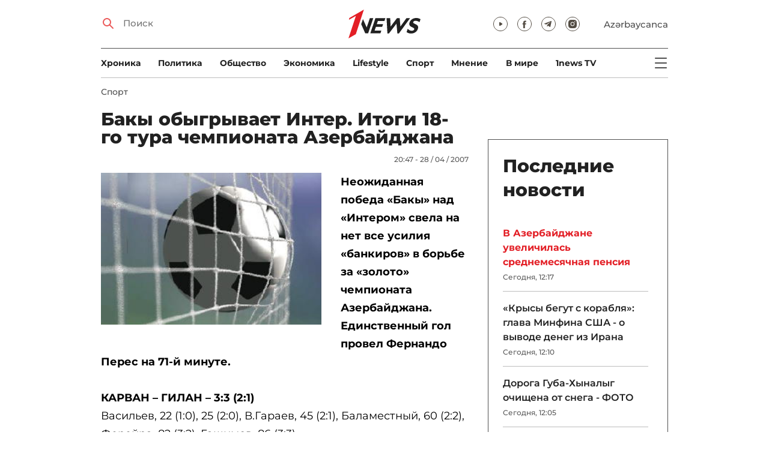

--- FILE ---
content_type: text/html; charset=UTF-8
request_url: https://1news.az/news/20070428084755315-Baky-obygryvaet-Inter-Itogi-18-go-tura-chempionata-Azerbaidzhana
body_size: 12942
content:
<!DOCTYPE html>
<html lang="ru">
<head>

    <meta name="viewport" content="width=device-width, initial-scale=1.0, user-scalable=yes">
<meta charset="UTF-8">

<link href="/assets/css/common.min.css?17-dec-2025" rel="stylesheet">

<meta name="Author" content="1news.az">
<meta name="Developer" content="WEBB">
<meta name="format-detection" content="telephone=no">

<!-- Global site tag (gtag.js) - Google Analytics -->
<script async src="https://www.googletagmanager.com/gtag/js?id=G-TB0Q4JN0PX"></script>
<script>
    window.dataLayer = window.dataLayer || [];
    function gtag(){dataLayer.push(arguments);}
    gtag('js', new Date());

    gtag('config', 'G-TB0Q4JN0PX');
</script>

<link rel="apple-touch-icon" sizes="180x180" href="/assets/i/favicons/apple-touch-icon.png">
<link rel="icon" type="image/png" sizes="32x32" href="/assets/i/favicons/favicon-32x32.png">
<link rel="icon" type="image/png" sizes="16x16" href="/assets/i/favicons/favicon-16x16.png">
<link rel="manifest" href="/assets/i/favicons/site.webmanifest">
<link rel="mask-icon" href="/assets/i/favicons/safari-pinned-tab.svg" color="#e31f26">
<link rel="shortcut icon" href="/assets/i/favicons/favicon.ico">
<meta name="msapplication-TileColor" content="#e31f26">
<meta name="msapplication-config" content="/assets/i/favicons/browserconfig.xml">
<meta name="theme-color" content="#ffffff">

<!-- Facebook Pixel Code --><script>!function(f,b,e,v,n,t,s){if(f.fbq)return;n=f.fbq=function(){n.callMethod?n.callMethod.apply(n,arguments):n.queue.push(arguments)};if(!f._fbq)f._fbq=n;n.push=n;n.loaded=!0;n.version='2.0';n.queue=[];t=b.createElement(e);t.async=!0;t.src=v;s=b.getElementsByTagName(e)[0];s.parentNode.insertBefore(t,s)}(window,document,'script','https://connect.facebook.net/en_US/fbevents.js'); fbq('init', '526040712135749'); fbq('track', 'PageView');</script><noscript> <img height="1" width="1" src="https://www.facebook.com/tr?id=526040712135749&ev=PageView&noscript=1"/></noscript><!-- End Facebook Pixel Code -->

<!-- metrix //-->
<script src="https://cdn.gravitec.net/storage/97bcb0c7177f01ebb65ab695c78a475f/client.js" async></script>
<script>
    window.digitalks=window.digitalks||new function(){var t=this;t._e=[],t._c={},t.config=function(c){var i;t._c=c,t._c.script_id?((i=document.createElement("script")).src="//data.digitalks.az/v1/scripts/"+t._c.script_id+"/track.js?&cb="+Math.random(),i.async=!0,document.head.appendChild(i)):console.error("digitalks: script_id cannot be empty!")};["track","identify"].forEach(function(c){t[c]=function(){t._e.push([c].concat(Array.prototype.slice.call(arguments,0)))}})};

    digitalks.config({
        script_id: "73d0b6e3-59b4-49de-ab3e-a1040c042b44",
        page_url: location.href,
        referrer: document.referrer
    })
</script>
<!-- end of metrix //-->
    <title>Бакы обыгрывает Интер. Итоги 18-го тура чемпионата Азербайджана | 1news.az | Новости</title>

    <meta name="Description" content="Неожиданная победа «Бакы» над «Интером» свела на нет все усилия «банкиров» в борьбе за «золото» чемпионата Азербайджана. Единственный гол провел ...">

    <meta property="og:title" content="Бакы обыгрывает Интер. Итоги 18-го тура чемпионата Азербайджана">
    <meta property="og:description" content="Неожиданная победа «Бакы» над «Интером» свела на нет все усилия «банкиров» в борьбе за «золото» чемпионата Азербайджана. Единственный гол провел ...">
    <meta property="og:image" content="https://1news.az/images/articles/2007/04/28/thumb20070428084755315.jpg?2021-02-18+10%3A17%3A47">
    <meta property="og:image:type" content="image/jpeg">
    <meta property="og:image:width" content="1200">
    <meta property="og:image:height" content="630">

    <meta property="og:type" content="article">
    <meta property="og:url" content="/news/20070428084755315-Baky-obygryvaet-Inter-Itogi-18-go-tura-chempionata-Azerbaidzhana">
    <meta property="fb:pages" content="305995220062">
    <meta property="fb:app_id" content="1726445870922203">
    <meta name="twitter:card" content="summary_large_image">

    <link rel="canonical" href="https://1news.az/news/20070428084755315-Baky-obygryvaet-Inter-Itogi-18-go-tura-chempionata-Azerbaidzhana">

    <link href="/assets/css/article.min.css?17-dec-2025" rel="stylesheet">

</head>

<body>

<div class="blurbg"></div>

<div class="topbanner desktop-banner">
    <ins><script type="text/javascript">(function () {var rand = Math.floor(Math.random() * 1e9);var adv_918_iad_div = document.createElement("div");adv_918_iad_div.setAttribute("id", "adviad-zoneid-918" +rand);adv_918_iad_div.style.cssText = "display: flex !important; justify-content: center !important;";document.currentScript.parentElement.appendChild(adv_918_iad_div);var adv_918_iad = document.createElement("script");adv_918_iad.setAttribute("zoneid", 918);adv_918_iad.src = "https://newmedia.az/nativebanner/get_ads.js?v=" + new Date().toJSON().slice(0,10).replace(/-/g,'.');adv_918_iad.async = true;document.currentScript.parentNode.appendChild(adv_918_iad);})();</script></ins>
</div>

<div class="topbanner mobile-banner">
    <ins><script type="text/javascript">(function () {var rand = Math.floor(Math.random() * 1e9);var adv_927_iad_div = document.createElement("div");adv_927_iad_div.setAttribute("id", "adviad-zoneid-927" +rand);adv_927_iad_div.style.cssText = "display: flex !important; justify-content: center !important;";document.currentScript.parentElement.appendChild(adv_927_iad_div);var adv_927_iad = document.createElement("script");adv_927_iad.setAttribute("zoneid", 927);adv_927_iad.src = "https://newmedia.az/nativebanner/get_ads.js?v=" + new Date().toJSON().slice(0,10).replace(/-/g,'.');adv_927_iad.async = true;document.currentScript.parentNode.appendChild(adv_927_iad);})();</script></ins>
</div>

<header class="centered" id="page-header">
    <div class="top">
        <div class="search">
            <i class="icon lupa"></i>

            <form action="/poisk/">
                <input type="text" name="q" id="searchInput" placeholder="Поиск">
                <label for="searchInput">Поиск</label>
            </form>
        </div>

        <div class="logo"><a href="/"><img src="/assets/i/1news-logo.svg" alt="1news.az"></a></div>
<!--        <div class="logo"><a href="/"><img src="/assets/i/1news-logo-xaribulbul.png" alt="1news.az"></a></div>-->
<!--        <div class="logo"><a href="/"><img src="/assets/i/logo-ny-n.svg" alt="1news.az"></a></div>-->
<!--        <div class="logo"><a href="/"><img src="/assets/i/logo-novruz.svg" alt="1news.az"></a></div>-->

        <div class="meta">
            <div class="socials">
                <a href="https://www.youtube.com/@1newsTVOnline" rel="noopener" aria-label="Наш youtube канал" target="_blank"><i class="icon yt"></i></a>
                <a href="https://www.facebook.com/1news.az/" rel="noopener" aria-label="Наш facebook канал" target="_blank"><i class="icon fb"></i></a>
<!--                <a href="https://twitter.com/www_1news_Az" rel="noopener" aria-label="Наш twitter канал" target="_blank"><i class="icon tw"></i></a>-->
                <a href="https://t.me/flash1news" rel="noopener" aria-label="Наш telegram канал" target="_blank"><i class="icon tg"></i></a>
                <a href="https://www.instagram.com/1news.aze/" rel="noopener" aria-label="Наш instagram канал" target="_blank"><i class="icon in"></i></a>
            </div>
            <div class="lang"><a href="/az">Azərbaycanca</a></div>

            <div class="mobileLang"><a href="/az">AZ</a></div>

            <span class="burger-bt">
                <i class="icon burger"></i>
            </span>
        </div>
    </div>

    <div class="mainNavHolder">
        <nav class="mainNav"><a href="/xronika/">Xроника</a><a href="/politika/">Политика</a><a href="/obshestvo/">Общество</a><a href="/ekonomika/">Экономика</a><a href="/lifestyle/">Lifestyle</a><a href="/sport/">Спорт</a><a href="/mnenie/">Мнение</a><a href="/world/">В мире</a><a href="/1news-tv/">1news TV</a></nav>

        <span class="burger-bt">
            <i class="icon burger"></i>
        </span>
    </div>

    <div class="popupNav" id="popupNav">
        <div class="logo"><a href="/"><img src="/assets/i/1news-logo.svg" alt="1news.az"></a></div>
<!--        <div class="logo"><a href="/"><img src="/assets/i/1news-logo-xaribulbul.png" alt="1news.az"></a></div>-->
<!--        <div class="logo"><a href="/"><img src="/assets/i/logo-ny-n.svg" alt="1news.az"></a></div>-->
<!--        <div class="logo"><a href="/"><img src="/assets/i/logo-novruz.svg" alt="1news.az"></a></div>-->

        <div class="close-bt"><i class="icon close"></i></div>

        <div class="socials">
            <a href="https://www.youtube.com/@1newsTVOnline" rel="noopener" aria-label="Наш youtube канал" target="_blank"><i class="icon yt"></i></a>
            <a href="https://www.facebook.com/1news.az/" rel="noopener" aria-label="Наш facebook канал" target="_blank"><i class="icon fb"></i></a>
<!--            <a href="https://twitter.com/www_1news_Az" rel="noopener" aria-label="Наш twitter канал" target="_blank"><i class="icon tw"></i></a>-->
            <a href="https://t.me/flash1news" rel="noopener" aria-label="Наш telegram канал" target="_blank"><i class="icon tg"></i></a>
            <a href="https://www.instagram.com/1news.aze/" rel="noopener" aria-label="Наш instagram канал" target="_blank"><i class="icon in"></i></a>
        </div>

        <div class="lang"><a href="/az">Azərbaycanca</a></div>

        <div class="mainNav">
            <div class="importantSections"><a href="/ot-redakcii/">От редакции</a><a href="/blagotvoritelnost/">Благотворительность</a>                <a href="/1news-tv/"><img src="/assets/i/1news-TV-logo.svg?16-jan-2022" alt="1news TV"></a>
            </div>

            <ul class="level1">
                <li><a href="/xronika/">Xроника</a></li><li><a href="/politika/">Политика</a></li><li><a href="/obshestvo/">Общество</a></li><li><a href="/ekonomika/">Экономика</a><ul class="level1"></ul></li><li><a href="/lifestyle/">Lifestyle</a><ul class="level1"></ul></li><li><a href="/sport/">Спорт</a><ul class="level1"><li><a href="/sport/football/">Футбол</a></li></ul></li><li><a href="/mnenie/">Мнение</a><ul class="level1"></ul></li><li><a href="/world/">В мире</a><ul class="level1"><li><a href="/world/armenia/">Армения</a></li></ul></li>            </ul>
        </div>

        <nav class="secondaryNav"><a href="/reklama/">Реклама на сайте</a><a href="/ispolzovanie-informacii/">Использование
                информации</a><a href="/onas/">О нас</a></nav>
    </div>

    </header>
<section class="centered mainContainer">
    <div class="leftColumn">

        <article class="mainArticle">
            <a href="/sport/" class="sectionTitle">Спорт</a><h1 class="title">Бакы обыгрывает Интер. Итоги 18-го тура чемпионата Азербайджана</h1><div class="authorNDate"><span class="author"></span><span class="date">20:47 - 28 / 04 / 2007</span></div><div class="content"><div class="thumb"><img src="/images/articles/2007/04/28/thumb20070428084755315.jpg?2021-02-18+10%3A17%3A47" alt="Бакы обыгрывает Интер. Итоги 18-го тура чемпионата Азербайджана"></div><p><strong>Неожиданная победа «Бакы» над «Интером» свела на нет все усилия «банкиров» в борьбе за «золото» чемпионата Азербайджана. Единственный гол провел Фернандо Перес на 71-й минуте.</strong> <br/><br/><b>КАРВАН – ГИЛАН – 3:3 (2:1)<br/></b>Васильев, 22 (1:0), 25 (2:0), В.Гараев, 45 (2:1), Баламестный, 60 (2:2), Ферейра, 82 (3:2), Гашимов, 86 (3:3).<br/><br/><b>МКТ-АРАЗ – СИМУРГ – 1:1 (0:0) <br/></b>Мазяр, 60 (0:1), Дорош, 90+2-пен. (1:1).<br/><br/><b>ГЕНДЖЛЕРБИРЛИЙИ – ТУРАН – 2:0<br/></b>Исаев, 60 (1:0), Тагиев, 87 (2:0).<br/><br/><b>ХАЗАР-ЛЯНКЯРАН – ОЛИМПИК – 3:2 (2:2)<br/></b>Фабио Рамим, 6 (0:1), Э.Гулиев,&nbsp;35 (1:1), 83 (3:1), Фабио Рамим, 45 (2:2), Рамазанов, 41-пен (2:1).<br/><br/><b>КАРАБАХ – НЕФТЧИ – 0:2 (0:2)<br/></b>Набиев, 11 (0:1), С.Алиев, 42 (0:2).<br/><br/><b>ИНТЕР – БАКЫ – 0:1 (0:0)<br/></b>Перес, 71 (0:1).
<table cellspacing="0" cellpadding="0" align="left" border="1">
<tbody>
<tr>
<td valign="top" width="60">
<p>Место                <div class="AdviadNativeVideo" style="max-width: 720px;"></div>
                <script type="text/javascript">(function () {window._ttzi = 172; var adv_172_iad = document.createElement("script");adv_172_iad.src = "https://newmedia.az/nativevideo/get_ads.js?v=" + new Date().toJSON().slice(0,10).replace(/-/g,'.');adv_172_iad.async = true;(document.body || document.head || document.documentElement).appendChild(adv_172_iad);adv_172_iad.onload = function(){adv_172_iad.parentNode.removeChild(adv_172_iad);}})();</script>
                </td>
<td valign="top" width="137">
<p>Команда</td>
<td valign="top" width="36">
<p>И</td>
<td valign="top" width="36">
<p>В</td>
<td valign="top" width="36">
<p>Н</td>
<td valign="top" width="36">
<p>П</td>
<td valign="top" width="60">
<p>М</td>
<td valign="top" width="36">
<p>О</td></tr>
<tr>
<td valign="top" width="60">
<p>1</td>
<td valign="top" width="137">
<p>Нефтчи</td>
<td valign="top" width="36">
<p>19</td>
<td valign="top" width="36">
<p>13</td>
<td valign="top" width="36">
<p>3</td>
<td valign="top" width="36">
<p>3</td>
<td valign="top" width="60">
<p>35-11</td>
<td valign="top" width="36">
<p>42</td></tr>
<tr>
<td valign="top" width="60">
<p>2</td>
<td valign="top" width="137">
<p>Хазар-Лянкяран</td>
<td valign="top" width="36">
<p>19</td>
<td valign="top" width="36">
<p>12</td>
<td valign="top" width="36">
<p>5</td>
<td valign="top" width="36">
<p>2</td>
<td valign="top" width="60">
<p>33-11</td>
<td valign="top" width="36">
<p>41</td></tr>
<tr>
<td valign="top" width="60">
<p>3</td>
<td valign="top" width="137">
<p>МКТ-Араз</td>
<td valign="top" width="36">
<p>19</td>
<td valign="top" width="36">
<p>11</td>
<td valign="top" width="36">
<p>5</td>
<td valign="top" width="36">
<p>3</td>
<td valign="top" width="60">
<p>21-13</td>
<td valign="top" width="36">
<p>38</td></tr>
<tr>
<td valign="top" width="60">
<p>4</td>
<td valign="top" width="137">
<p>Бакы</td>
<td valign="top" width="36">
<p>20</td>
<td valign="top" width="36">
<p>11</td>
<td valign="top" width="36">
<p>6</td>
<td valign="top" width="36">
<p>3</td>
<td valign="top" width="60">
<p>19-6</td>
<td valign="top" width="36">
<p>39</td></tr>
<tr>
<td valign="top" width="60">
<p>5</td>
<td valign="top" width="137">
<p>Интер</td>
<td valign="top" width="36">
<p>19</td>
<td valign="top" width="36">
<p>10</td>
<td valign="top" width="36">
<p>5</td>
<td valign="top" width="36">
<p>4</td>
<td valign="top" width="60">
<p>27-9</td>
<td valign="top" width="36">
<p>35</td></tr>
<tr>
<td valign="top" width="60">
<p>6</td>
<td valign="top" width="137">
<p>Олимпик</td>
<td valign="top" width="36">
<p>20</td>
<td valign="top" width="36">
<p>8</td>
<td valign="top" width="36">
<p>7</td>
<td valign="top" width="36">
<p>5</td>
<td valign="top" width="60">
<p>20-13</td>
<td valign="top" width="36">
<p>31</td></tr>
<tr>
<td valign="top" width="60">
<p>7</td>
<td valign="top" width="137">
<p>Карван</td>
<td valign="top" width="36">
<p>19</td>
<td valign="top" width="36">
<p>9</td>
<td valign="top" width="36">
<p>4</td>
<td valign="top" width="36">
<p>6</td>
<td valign="top" width="60">
<p>31-25</td>
<td valign="top" width="36">
<p>31</td></tr>
<tr>
<td valign="top" width="60">
<p>8</td>
<td valign="top" width="137">
<p>Симург</td>
<td valign="top" width="36">
<p>19</td>
<td valign="top" width="36">
<p>5</td>
<td valign="top" width="36">
<p>6</td>
<td valign="top" width="36">
<p>8</td>
<td valign="top" width="60">
<p>20-24</td>
<td valign="top" width="36">
<p>21</td></tr>
<tr>
<td valign="top" width="60">
<p>9</td>
<td valign="top" width="137">
<p>Карабах</td>
<td valign="top" width="36">
<p>19</td>
<td valign="top" width="36">
<p>4</td>
<td valign="top" width="36">
<p>9</td>
<td valign="top" width="36">
<p>6</td>
<td valign="top" width="60">
<p>15-19</td>
<td valign="top" width="36">
<p>21</td></tr>
<tr>
<td valign="top" width="60">
<p>10</td>
<td valign="top" width="137">
<p>Туран</td>
<td valign="top" width="36">
<p>20</td>
<td valign="top" width="36">
<p>5</td>
<td valign="top" width="36">
<p>4</td>
<td valign="top" width="36">
<p>11</td>
<td valign="top" width="60">
<p>19-29</td>
<td valign="top" width="36">
<p>19</td></tr>
<tr>
<td valign="top" width="60">
<p>11</td>
<td valign="top" width="137">
<p>Гилан</td>
<td valign="top" width="36">
<p>20</td>
<td valign="top" width="36">
<p>2</td>
<td valign="top" width="36">
<p>4</td>
<td valign="top" width="36">
<p>14</td>
<td valign="top" width="60">
<p>14-41</td>
<td valign="top" width="36">
<p>10</td></tr>
<tr>
<td valign="top" width="60">
<p>12</td>
<td valign="top" width="137">
<p>Генджлербирлийи</td>
<td valign="top" width="36">
<p>20</td>
<td valign="top" width="36">
<p>2</td>
<td valign="top" width="36">
<p>3</td>
<td valign="top" width="36">
<p>15</td>
<td valign="top" width="60">
<p>12-38</td>
<td valign="top" width="36">
<p>9</td></tr>
<tr>
<td valign="top" width="60">
<p>13</td>
<td valign="top" width="137">
<p>Шахдаг</td>
<td valign="top" width="36">
<p>20</td>
<td valign="top" width="36">
<p>0</td>
<td valign="top" width="36">
<p>7</td>
<td valign="top" width="36">
<p>12</td>
<td valign="top" width="60">
<p>12-41</td>
<td valign="top" width="36">
<p>7</td></tr></tbody></table>
<p><b><br/><br/><br/><br/><br/><br/><br/><br/><br/><br/><br/><br/><br/><br/><br/><br/>
<hr style="WIDTH: 378px" size="2"/>
<br/>СНАЙПЕРЫ</b>: 12 – Рамазанов («Хазар-Лянкяран»), 11 – Адамия («Нефтчи»), Бамба («Карван»).
<p>/AzeriSport/<div style="clear:both;"></div></div><div class="articleBottom"><div class="authors"></div><div class="socials"><span>Поделиться:</span><a href="https://www.facebook.com/sharer/sharer.php?u=https%3A%2F%2F1news.az%2Fnews%2F20070428084755315-Baky-obygryvaet-Inter-Itogi-18-go-tura-chempionata-Azerbaidzhana" rel="noopener" aria-label="Facebook" target="_blank" class="fb"></a><a href="https://x.com/intent/post?text=%D0%91%D0%B0%D0%BA%D1%8B+%D0%BE%D0%B1%D1%8B%D0%B3%D1%80%D1%8B%D0%B2%D0%B0%D0%B5%D1%82+%D0%98%D0%BD%D1%82%D0%B5%D1%80.+%D0%98%D1%82%D0%BE%D0%B3%D0%B8+18-%D0%B3%D0%BE+%D1%82%D1%83%D1%80%D0%B0+%D1%87%D0%B5%D0%BC%D0%BF%D0%B8%D0%BE%D0%BD%D0%B0%D1%82%D0%B0+%D0%90%D0%B7%D0%B5%D1%80%D0%B1%D0%B0%D0%B9%D0%B4%D0%B6%D0%B0%D0%BD%D0%B0&url=https%3A%2F%2F1news.az%2Fnews%2F20070428084755315-Baky-obygryvaet-Inter-Itogi-18-go-tura-chempionata-Azerbaidzhana" rel="noopener" target="_blank" aria-label="Twitter" class="tw"></a><a href="https://api.whatsapp.com/send?text=https%3A%2F%2F1news.az%2Fnews%2F20070428084755315-Baky-obygryvaet-Inter-Itogi-18-go-tura-chempionata-Azerbaidzhana" rel="noopener" aria-label="Whatsapp" target="_blank" class="wa"></a><a href="https://telegram.me/share/url?url=https%3A%2F%2F1news.az%2Fnews%2F20070428084755315-Baky-obygryvaet-Inter-Itogi-18-go-tura-chempionata-Azerbaidzhana" rel="noopener" aria-label="Telegram" target="_blank" class="tg"></a></div><div class="views"><i></i>917</div></div>
        </article>

        
        <div class="aktualnieNovosti hasbottomborder">
            <h2 class="title">Актуально</h2>

            <div class="newsHolder">
                <div class="news"><a href="/obshestvo/" class="sectionTitle">Общество</a><h3 class="title"><a href="/news/20260115121534401-V-Azerbaidzhane-uvelichilas-srednemesyachnaya-pensiya" class="title">В Азербайджане увеличилась среднемесячная пенсия</a></h3></div><div class="news"><a href="/obshestvo/" class="sectionTitle">Общество</a><h3 class="title"><a href="/news/20260115113748525-V-Pakistane-nachal-rabotu-pervyi-tsentr-ASAN-xidmet-FOTO" class="title">В Пакистане начал работу первый центр ASAN xidmət - ФОТО</a></h3></div><div class="news"><a href="/politika/" class="sectionTitle">Политика</a><h3 class="title"><a href="/news/20260115113139659-Posolstvo-SSHA-v-Baku-predupredilo-svoikh-grazhdan" class="title">Посольство США в Баку предупредило своих граждан</a></h3></div><div class="news"><a href="/obshestvo/" class="sectionTitle">Общество</a><h3 class="title"><a href="/news/20260115111920455-Misir-Mardanov-naznachaetsya-na-dolzhnost-suprugi-Ramiza-Mekhtieva-OFITSIALNYI-OTVET" class="title">Мисир Марданов назначается на должность супруги Рамиза Мехтиева? - ОФИЦИАЛЬНЫЙ  ...</a></h3></div>            </div>
        </div>

        <div class="leftColumnBanner"></div>

        <div class="mobileBanner">
            <ins>
                <script type="text/javascript">(function() {
                        var rand = Math.floor(Math.random() * 1e9);
                        var adv_928_iad_div = document.createElement("div");
                        adv_928_iad_div.setAttribute("id", "adviad-zoneid-928" + rand);
                        adv_928_iad_div.style.cssText = "display: flex !important; justify-content: center !important;";
                        document.currentScript.parentElement.appendChild(adv_928_iad_div);
                        var adv_928_iad = document.createElement("script");
                        adv_928_iad.setAttribute("zoneid", 928);
                        adv_928_iad.src = "https://newmedia.az/nativebanner/get_ads.js?v=" + new Date().toJSON().slice(0, 10).replace(/-/g, '.');
                        adv_928_iad.async = true;
                        document.currentScript.parentNode.appendChild(adv_928_iad);
                    })();</script>
            </ins>
        </div>

        <div class="fourNews">
            <h2 class="title">Спорт</h2><div class="newsHolder"><div class="news"><a href="/news/20260115085950370-Koshmarnyi-debyut-Arbeloa-Real-sensatsionno-vyletel-iz-Kubka-Ispanii-ot-Albasete-VIDEO"><figure><img src="/images/2026/01/15/20260115085950370/thumb.jpg?2026-01-15+09%3A03%3A09" loading="lazy" alt=""></figure></a><h3 class="title"><a href="/news/20260115085950370-Koshmarnyi-debyut-Arbeloa-Real-sensatsionno-vyletel-iz-Kubka-Ispanii-ot-Albasete-VIDEO">Кошмарный дебют Арбелоа: «Реал» сенсационно вылетел из Кубка Испании от «Альбасете» - ВИДЕО</a></h3></div><div class="news"><a href="/news/20260114093713690-AFFA-podpisala-litsenzionnoe-soglashenie-s-FIFA"><figure><img src="/images/2026/01/14/20260114093713690/thumb.jpg?2026-01-14+23%3A21%3A26" loading="lazy" alt=""></figure></a><h3 class="title"><a href="/news/20260114093713690-AFFA-podpisala-litsenzionnoe-soglashenie-s-FIFA">AФФА подписала лицензионное соглашение с ФИФА</a></h3></div><div class="news"><a href="/news/20260114101652284-Izvestnyi-futbolist-ubit-vo-vremya-protestov-v-Irane-FOTO"><figure><img src="/images/2026/01/14/20260114101652284/thumb.jpg?2026-01-14+10%3A23%3A27" loading="lazy" alt=""></figure></a><h3 class="title"><a href="/news/20260114101652284-Izvestnyi-futbolist-ubit-vo-vremya-protestov-v-Irane-FOTO">Известный футболист убит во время протестов в Иране - ФОТО</a></h3></div><div class="news"><a href="/news/20260114084505680-Maikl-Karrik-stal-glavnym-trenerom-Manchester-YUnaited"><figure><img src="/images/2026/01/14/20260114084505680/thumb.jpg?2026-01-14+08%3A58%3A44" loading="lazy" alt=""></figure></a><h3 class="title"><a href="/news/20260114084505680-Maikl-Karrik-stal-glavnym-trenerom-Manchester-YUnaited">Майкл Каррик стал главным тренером «Манчестер Юнайтед»</a></h3></div></div>        </div>

        <div class="mobileBanner">
            <ins>
                <script type="text/javascript">(function() {
                        var rand = Math.floor(Math.random() * 1e9);
                        var adv_928_iad_div = document.createElement("div");
                        adv_928_iad_div.setAttribute("id", "adviad-zoneid-928" + rand);
                        adv_928_iad_div.style.cssText = "display: flex !important; justify-content: center !important;";
                        document.currentScript.parentElement.appendChild(adv_928_iad_div);
                        var adv_928_iad = document.createElement("script");
                        adv_928_iad.setAttribute("zoneid", 928);
                        adv_928_iad.src = "https://newmedia.az/nativebanner/get_ads.js?v=" + new Date().toJSON().slice(0, 10).replace(/-/g, '.');
                        adv_928_iad.async = true;
                        document.currentScript.parentNode.appendChild(adv_928_iad);
                    })();</script>
            </ins>
        </div>

        <div class="fiveNews hasbottomborder">
            <h2 class="title">Выбор редактора</h2>

            <div class="newsHolder">
                <div class="news"><a href="/news/20260113082440533-Bank-of-Baku-i-skrytaya-tsena-rosta-o-chem-govoryat-otchety-banka"><figure><img src="/images/2026/01/13/20260113082440533/thumb.jpg?2026-01-15+10%3A39%3A11" loading="lazy" alt=""></figure></a><h3 class="title"><a href="/news/20260113082440533-Bank-of-Baku-i-skrytaya-tsena-rosta-o-chem-govoryat-otchety-banka">Bank of Baku и скрытая цена роста: о чем говорят отчеты банка?</a></h3></div><div class="news"><a href="/news/20260112084000751-Inogda-bankam-nuzhno-dat-umeret-uroki-azerbaidzhanskogo-eksperimenta"><figure><img src="/images/2026/01/12/20260112084000751/thumb.jpg?2026-01-15+10%3A39%3A40" loading="lazy" alt=""></figure></a><h3 class="title"><a href="/news/20260112084000751-Inogda-bankam-nuzhno-dat-umeret-uroki-azerbaidzhanskogo-eksperimenta">Иногда банкам нужно дать умереть: уроки азербайджанского эксперимента</a></h3></div><div class="news"><a href="/news/20260109090516767-II-reputatsionnye-skandaly-i-konsalting-bez-konsultantov-vyzhivut-li-McKinsey-BCG-i-Ko-v-novuyu-epokhu"><figure><img src="/images/2026/01/09/20260109090516767/thumb.jpg?2026-01-15+10%3A39%3A58" loading="lazy" alt=""></figure></a><h3 class="title"><a href="/news/20260109090516767-II-reputatsionnye-skandaly-i-konsalting-bez-konsultantov-vyzhivut-li-McKinsey-BCG-i-Ko-v-novuyu-epokhu">ИИ, репутационные скандалы и консалтинг без консультантов: выживут ли McKinsey, BCG и Ко в новую эпоху?</a></h3></div><div class="news"><a href="/news/20260107084339997-Pravda-o-vozgoranii-elektromobilei-v-Baku-i-ne-tolko-strakh-statistika-i-realnost-FOTO-VIDEO"><figure><img src="/images/2026/01/07/20260107084339997/thumb.jpg?2026-01-08+17%3A16%3A50" loading="lazy" alt=""></figure></a><h3 class="title"><a href="/news/20260107084339997-Pravda-o-vozgoranii-elektromobilei-v-Baku-i-ne-tolko-strakh-statistika-i-realnost-FOTO-VIDEO">Правда о возгорании электромобилей в Баку… и не только: страх, статистика и реальность - ФОТО - ВИДЕО</a></h3></div><div class="news"><a href="/news/20251224031646911-Azerbaidzhan-vyigryvaet-mir-Glavnye-politicheskie-sobytiya-goda"><figure><img src="/images/2025/12/24/20251224031646911/thumb.jpg?2025-12-30+12%3A15%3A55" loading="lazy" alt=""></figure></a><h3 class="title"><a href="/news/20251224031646911-Azerbaidzhan-vyigryvaet-mir-Glavnye-politicheskie-sobytiya-goda">Азербайджан выигрывает мир. Главные политические события года</a></h3></div>            </div>
        </div>

        <div class="mobileBanner">
            <ins>
                <script type="text/javascript">(function() {
                        var rand = Math.floor(Math.random() * 1e9);
                        var adv_928_iad_div = document.createElement("div");
                        adv_928_iad_div.setAttribute("id", "adviad-zoneid-928" + rand);
                        adv_928_iad_div.style.cssText = "display: flex !important; justify-content: center !important;";
                        document.currentScript.parentElement.appendChild(adv_928_iad_div);
                        var adv_928_iad = document.createElement("script");
                        adv_928_iad.setAttribute("zoneid", 928);
                        adv_928_iad.src = "https://newmedia.az/nativebanner/get_ads.js?v=" + new Date().toJSON().slice(0, 10).replace(/-/g, '.');
                        adv_928_iad.async = true;
                        document.currentScript.parentNode.appendChild(adv_928_iad);
                    })();</script>
            </ins>
        </div>

        <div class="fourNews mobileOneBigThumb">
            <h2 class="title">Новости для вас</h2>

            <div class="newsHolder">
                <div class="news"><a href="/news/20260109112648446-Zavershilsya-chempionat-Azerbaidzhana-po-greko-rimskoi-borbe-FOTO"><figure><img src="/images/2026/01/09/20260109112648446/thumb.jpg?2026-01-09+23%3A40%3A07" loading="lazy" alt=""></figure></a><h3 class="title"><a href="/news/20260109112648446-Zavershilsya-chempionat-Azerbaidzhana-po-greko-rimskoi-borbe-FOTO">Завершился чемпионат Азербайджана по греко-римской борьбе - ФОТО</a></h3></div><div class="news"><a href="/news/20260112095109222-Real-uvolil-KHabi-Alonso-Nazvano-imya-novogo-glavnogo-trenera"><figure><img src="/images/2026/01/12/20260112095109222/thumb.jpg?2026-01-13+08%3A21%3A22" loading="lazy" alt=""></figure></a><h3 class="title"><a href="/news/20260112095109222-Real-uvolil-KHabi-Alonso-Nazvano-imya-novogo-glavnogo-trenera">«Реал» уволил Хаби Алонсо: Названо имя нового главного тренера</a></h3></div><div class="news"><a href="/news/20260110070446450-Zavershilsya-mezhdunarodnyi-turnir-po-gornolyzhnomu-sportu-Azerbaijan-Open-FOTO"><figure><img src="/images/2026/01/10/20260110070446450/thumb.jpg?2026-01-10+19%3A12%3A03" loading="lazy" alt=""></figure></a><h3 class="title"><a href="/news/20260110070446450-Zavershilsya-mezhdunarodnyi-turnir-po-gornolyzhnomu-sportu-Azerbaijan-Open-FOTO">Завершился международный турнир по горнолыжному спорту Azerbaijan Open - ФОТО</a></h3></div><div class="news"><a href="/news/20260112022212325-S-nadezhdoi-v-budushcee-CHto-prines-nam-ocherednoi-chempionat-strany-po-borbe"><figure><img src="/images/2026/01/12/20260112022212325/thumb.jpg?2026-01-12+15%3A03%3A22" loading="lazy" alt=""></figure></a><h3 class="title"><a href="/news/20260112022212325-S-nadezhdoi-v-budushcee-CHto-prines-nam-ocherednoi-chempionat-strany-po-borbe">С надеждой - в будущее. Что принес нам очередной чемпионат страны по борьбе?</a></h3></div>            </div>
        </div>
    </div>

    <div class="rightColumn">
        <div class="rightColumnFirstBanner">
            <ins><script type="text/javascript">(function () {var rand = Math.floor(Math.random() * 1e9);var adv_921_iad_div = document.createElement("div");adv_921_iad_div.setAttribute("id", "adviad-zoneid-921" +rand);adv_921_iad_div.style.cssText = "display: flex !important; justify-content: center !important;";document.currentScript.parentElement.appendChild(adv_921_iad_div);var adv_921_iad = document.createElement("script");adv_921_iad.setAttribute("zoneid", 921);adv_921_iad.src = "https://newmedia.az/nativebanner/get_ads.js?v=" + new Date().toJSON().slice(0,10).replace(/-/g,'.');adv_921_iad.async = true;document.currentScript.parentNode.appendChild(adv_921_iad);})();</script></ins>
    </div>



<article class="latestNews tablet-portrait-up-show">
    <h2 class="title">Последние новости</h2>

    <div class="newsHolder">
        <div class="news"><h3 class="title"><a href="/news/20260115121534401-V-Azerbaidzhane-uvelichilas-srednemesyachnaya-pensiya" class="bold" target="_blank">В Азербайджане увеличилась среднемесячная пенсия</h3></a><span class="date">Сегодня, 12:17</span></div><div class="news"><h3 class="title"><a href="/news/20260115120432298-Krysy-begut-s-korablya-glava-Minfina-SSHA-o-vyvode-deneg-iz-Irana" target="_blank">«Крысы бегут с корабля»: глава Минфина США - о выводе денег из Ирана</h3></a><span class="date">Сегодня, 12:10</span></div><div class="news"><h3 class="title"><a href="/news/20260115115947204-Doroga-Guba-KHynalyg-ochishcena-ot-snega-FOTO" target="_blank">Дорога Губа-Хыналыг очищена от снега - ФОТО</h3></a><span class="date">Сегодня, 12:05</span></div><div class="news"><h3 class="title"><a href="/news/20260115114523781-AYNA-Avtobusnyi-park-dlya-mezhdugorodnikh-perevozok-iz-Baku-obnovlen-na-40" target="_blank">AYNA: Автобусный парк для междугородних перевозок из Баку обновлен на 40%</h3></a><span class="date">Сегодня, 11:55</span></div><div class="news"><h3 class="title"><a href="/news/20260115113748525-V-Pakistane-nachal-rabotu-pervyi-tsentr-ASAN-xidmet-FOTO" class="bold" target="_blank">В Пакистане начал работу первый центр ASAN xidmət - ФОТО</h3></a><span class="date">Сегодня, 11:43</span></div><div class="news"><h3 class="title"><a href="/news/20260115113139659-Posolstvo-SSHA-v-Baku-predupredilo-svoikh-grazhdan" class="bold" target="_blank">Посольство США в Баку предупредило своих граждан</h3></a><span class="date">Сегодня, 11:35</span></div><div class="news"><h3 class="title"><a href="/news/20260115110828624-Gruziya-obyavila-uchastnikov-Evrovideniya-2026-Stranu-predstavyat-pobediteli-Detskogo-Evrovideniya-2008-VIDEO" target="_blank">Грузия объявила участников Евровидения 2026: Страну представят победители «Детского Евровидения 2008» - ВИДЕО</h3></a><span class="date">Сегодня, 11:30</span></div><div class="news"><h3 class="title"><a href="/news/20260115111920455-Misir-Mardanov-naznachaetsya-na-dolzhnost-suprugi-Ramiza-Mekhtieva-OFITSIALNYI-OTVET" class="bold" target="_blank">Мисир Марданов назначается на должность супруги Рамиза Мехтиева? - ОФИЦИАЛЬНЫЙ ОТВЕТ</h3></a><span class="date">Сегодня, 11:20</span></div><div class="news"><h3 class="title"><a href="/news/20260115105413581-V-SSHA-predupredili-55-mln-obladatelei-amerikanskikh-viz-o-proverkakh" target="_blank">В США предупредили 55 млн обладателей американских виз о проверках</h3></a><span class="date">Сегодня, 11:05</span></div><div class="news"><h3 class="title"><a href="/news/20260115104454267-Aragchi-otverg-obvineniya-v-planakh-povesit-protestuyushcikh" target="_blank">Арагчи отверг обвинения в планах повесить протестующих</h3></a><span class="date">Сегодня, 10:53</span></div><div class="news"><h3 class="title"><a href="/news/20260115104032912-V-Azerbaidzhane-vysota-snezhnogo-pokrova-dostigla-41-sm" class="bold" target="_blank">В Азербайджане высота снежного покрова достигла 41 см</h3></a><span class="date">Сегодня, 10:47</span></div><div class="news"><h3 class="title"><a href="/news/20260115103641442-Kino-na-nedelyu-Vtoraya-chast-zombi-trilogii-KHram-kostei-i-ne-tolko-FOTO-VIDEO" target="_blank">Кино на неделю: Вторая часть зомби-трилогии «Храм костей» и не только - ФОТО - ВИДЕО</h3></a><span class="date">Сегодня, 10:43</span></div><div class="news"><h3 class="title"><a href="/news/20260115103514840-Menya-eto-vpolne-ustroit-Tramp-dal-otsenku-Pekhlevi-i-srazu-sdelal-ogovorku" target="_blank">«Меня это вполне устроит»: Трамп дал оценку Пехлеви и сразу сделал оговорку</h3></a><span class="date">Сегодня, 10:37</span></div><div class="news"><h3 class="title"><a href="/news/20260115103420110-V-Baku-skonchalas-studentka-tretego-kursa" target="_blank">В Баку скончалась студентка третьего курса</h3></a><span class="date">Сегодня, 10:34</span></div><div class="news"><h3 class="title"><a href="/news/20260115101828764-Zagadochnaya-istoriya-Bank-Melli-Iran-chto-skryvaetsya-v-otchetakh-samogo-neobychnogo-finansovogo-uchrezhdeniya-Baku" class="bold" target="_blank">Загадочная история Bank Melli Iran: что скрывается в отчетах самого необычного финансового учреждения Баку</h3></a><span class="date">Сегодня, 10:20</span></div><div class="news"><h3 class="title"><a href="/news/20260115084209214-Iran-otkryl-svoe-vozdushnoe-prostranstvo-posle-pyatichasovogo-zakrytiya-OBNOVLENO" class="bold" target="_blank">Иран открыл свое воздушное пространство после пятичасового закрытия - ОБНОВЛЕНО</h3></a><span class="date">Сегодня, 10:10</span></div><div class="news"><h3 class="title"><a href="/news/20260115100507852-V-Zagatale-taksist-skonchalsya-za-rulem-VIDEO" target="_blank">В Загатале таксист скончался за рулем - ВИДЕО</h3></a><span class="date">Сегодня, 10:05</span></div><div class="news"><h3 class="title"><a href="/news/20260115095354973-V-Azerbaidzhane-sem-advokatov-poluchili-preduprezhdeniya" target="_blank">В Азербайджане семь адвокатов получили предупреждения</h3></a><span class="date">Сегодня, 09:53</span></div><div class="news"><h3 class="title"><a href="/news/20260115094030225-V-Lyankyarane-brat-zarezal-brata" target="_blank">В Лянкяране брат зарезал брата</h3></a><span class="date">Сегодня, 09:40</span></div><div class="news"><h3 class="title"><a href="/news/20260115093548733-SMI-Tramp-ne-khochet-zatyazhnoi-voiny-s-Iranom-no-gotov-nanesti-bystryi-udar" target="_blank">СМИ: Трамп не хочет затяжной войны с Ираном, но готов нанести быстрый удар</h3></a><span class="date">Сегодня, 09:35</span></div>    </div>

    <a href="/lenta/" class="allnews">Все новости</a>
</article>

<div class="rightColumnSecondBanner">
    <ins><script type="text/javascript">(function () {var rand = Math.floor(Math.random() * 1e9);var adv_922_iad_div = document.createElement("div");adv_922_iad_div.setAttribute("id", "adviad-zoneid-922" +rand);adv_922_iad_div.style.cssText = "display: flex !important; justify-content: center !important;";document.currentScript.parentElement.appendChild(adv_922_iad_div);var adv_922_iad = document.createElement("script");adv_922_iad.setAttribute("zoneid", 922);adv_922_iad.src = "https://newmedia.az/nativebanner/get_ads.js?v=" + new Date().toJSON().slice(0,10).replace(/-/g,'.');adv_922_iad.async = true;document.currentScript.parentNode.appendChild(adv_922_iad);})();</script></ins>
</div>    </div>
</section>

<div class="videoBlock">
    <div class="centered">
        <a href="/1news-tv/" class="titleLogo"><img src="/assets/i/1news-TV-logo-darkmode.svg?16-jan-2022" alt="1news TV"></a><h2 class="visually-hidden"><a href="/1news-tv/">1news TV</a></h2><div class="bigVideo"><figure><a href="/news/20251226051246260-Rumiya-Agaeva-YA-ne-obyazana-vyglyadet-kak-na-oblozhke-glavnoe-chtoby-mne-bylo-komfortno-VIDEOINTERVYU"><img src="/images/2025/12/26/20251226051246260/thumb.jpg?2025-12-26+17%3A24%3A01" loading="lazy" alt="Румия Агаева: «Я не обязана выглядеть «как на обложке», главное, чтобы мне было комфортно» - ВИДЕОИНТЕРВЬЮ"></a></figure><div class="desc"><a href="/1news-tv/" class="sectionTitle">1news TV</a><h3><a href="/news/20251226051246260-Rumiya-Agaeva-YA-ne-obyazana-vyglyadet-kak-na-oblozhke-glavnoe-chtoby-mne-bylo-komfortno-VIDEOINTERVYU" class="title">Румия Агаева: «Я не обязана выглядеть «как на обложке», главное, чтобы мне было комфортно» - ВИДЕОИНТЕРВЬЮ</a></h3><a href="/news/20251226051246260-Rumiya-Agaeva-YA-ne-obyazana-vyglyadet-kak-na-oblozhke-glavnoe-chtoby-mne-bylo-komfortno-VIDEOINTERVYU" class="txt">Видеоинтервью 1news.az со звездой сериалов «Alatava» и «Cehizsiz gəlinlər», актрисой Азербайджанского государственного академического русского драматического театра имени Самеда Вургуна Румией</a><span class="date">26 / 12 / 2025, 17:22</span></div></div><div class="videoNewsHolder"><div class="news"><a href="/news/20251212121328725-Sbil-peshekhoda-vinovat-Vsegda-VIDEOREPORTAZH"><figure><img src="/images/2025/12/12/20251212121328725/thumb.jpg?2025-12-12+17%3A06%3A42" loading="lazy" alt="Сбил пешехода - виноват. Всегда? - ВИДЕОРЕПОРТАЖ"></figure></a><h3 class="title"><a href="/news/20251212121328725-Sbil-peshekhoda-vinovat-Vsegda-VIDEOREPORTAZH">Сбил пешехода - виноват. Всегда? - ВИДЕОРЕПОРТАЖ</a></h3><span class="date">12 / 12 / 2025, 15:50</span></div><div class="news"><a href="/news/20251210044517984-YOlka-v-tsifrakh-skolko-potratyat-bakintsy-na-novogodnie-ukrasheniya-VIDEOREPORTAZH"><figure><img src="/images/2025/12/10/20251210044517984/thumb.jpg?2025-12-11+10%3A11%3A53" loading="lazy" alt="Ёлка в цифрах: сколько потратят бакинцы на новогодние украшения? - ВИДЕОРЕПОРТАЖ"></figure></a><h3 class="title"><a href="/news/20251210044517984-YOlka-v-tsifrakh-skolko-potratyat-bakintsy-na-novogodnie-ukrasheniya-VIDEOREPORTAZH">Ёлка в цифрах: сколько потратят бакинцы на новогодние украшения? - ВИДЕОРЕПОРТАЖ</a></h3><span class="date">10 / 12 / 2025, 17:36</span></div><div class="news"><a href="/news/20251114041100450-Muzei-Pobedy-kak-simvol-nepokolebimoi-voli-Azerbaidzhana-VIDEOREPORTAZH"><figure><img src="/images/2025/11/14/20251114041100450/thumb.jpg?2025-11-14+17%3A43%3A29" loading="lazy" alt="Музей Победы как символ непоколебимой воли Азербайджана - ВИДЕОРЕПОРТАЖ"></figure></a><h3 class="title"><a href="/news/20251114041100450-Muzei-Pobedy-kak-simvol-nepokolebimoi-voli-Azerbaidzhana-VIDEOREPORTAZH">Музей Победы как символ непоколебимой воли Азербайджана - ВИДЕОРЕПОРТАЖ</a></h3><span class="date">14 / 11 / 2025, 16:48</span></div><div class="news"><a href="/news/20251110032422929-Biblioteki-v-epokhu-II-pochemu-zhivye-knigi-ostayutsya-aktualnymi-VIDEOREPORTAZH"><figure><img src="/images/2025/11/10/20251110032422929/thumb.jpg?2025-11-10+15%3A57%3A30" loading="lazy" alt="Библиотеки в эпоху ИИ: почему живые книги остаются актуальными - ВИДЕОРЕПОРТАЖ"></figure></a><h3 class="title"><a href="/news/20251110032422929-Biblioteki-v-epokhu-II-pochemu-zhivye-knigi-ostayutsya-aktualnymi-VIDEOREPORTAZH">Библиотеки в эпоху ИИ: почему живые книги остаются актуальными - ВИДЕОРЕПОРТАЖ</a></h3><span class="date">10 / 11 / 2025, 16:00</span></div><div class="news"><a href="/news/20251107022859831-Etot-rebyonok-moi-geroi-gazi-Otechestvennoi-voiny-Ramin-SHirinov-i-Kyanan-Guliev-podelilis-svoimi-vospominaniyami"><figure><img src="/images/2025/11/07/20251107022859831/thumb.jpg?2025-11-13+14%3A03%3A58" loading="lazy" alt="«Этот ребёнок - мой герой»: гази Отечественной войны Рамин Ширинов и Кянан Гулиев поделились своими воспоминаниями"></figure></a><h3 class="title"><a href="/news/20251107022859831-Etot-rebyonok-moi-geroi-gazi-Otechestvennoi-voiny-Ramin-SHirinov-i-Kyanan-Guliev-podelilis-svoimi-vospominaniyami">«Этот ребёнок - мой герой»: гази Отечественной войны Рамин Ширинов и Кянан Гулиев поделились своими воспоминаниями</a></h3><span class="date">07 / 11 / 2025, 17:43</span></div></div>    </div>
</div><div class="centered">
    <footer id="page-footer">
        <nav class="footmenu">
            <a href="/reklama/">Реклама на сайте</a>
            <a href="/ispolzovanie-informacii/">Использование информации</a>
            <a href="/onas/">О нас</a>
        </nav>

        <div class="copyright">
            При использовании материалов гиперссылка на сайт <a href="https://1news.az">1news.az</a>
            обязательна.<br><br>
            &copy; Copyright 2007-2026. First News Media<br>
            Все права защищены<br>

            <div class="liveinternet" style="padding-top: 8px;">
                                    <!--LiveInternet counter--><a href="https://www.liveinternet.ru/click" rel="noopener"
                                                  target="_blank"><img id="licntD2AB" width="88" height="31" style="border:0"
                                                                       title="LiveInternet: number of pageviews for 24 hours, of visitors for 24 hours and for today is shown"
                                                                       src="[data-uri]"
                                                                       alt=""/></a>
                    <script>(function(d, s) {
                            d.getElementById("licntD2AB").src =
                                "https://counter.yadro.ru/hit?t14.4;r" + escape(d.referrer) +
                                ((typeof (s) == "undefined") ? "" : ";s" + s.width + "*" + s.height + "*" +
                                    (s.colorDepth ? s.colorDepth : s.pixelDepth)) + ";u" + escape(d.URL) +
                                ";h" + escape(d.title.substring(0, 150)) + ";" + Math.random()
                        })
                        (document, screen)</script><!--/LiveInternet-->
                                </div>
        </div>
    </footer>
</div>

<div class="bgBanners">
    <div class="bgLeftBanner">
        <!--Add this code to left banner div-->
        <div id="bg_adviad_left" class="bg_adviad_both" style="z-index: 999999"></div>
    </div>
    <div class="bgRightBanner">
        <!--Add this code to right banner div-->
        <div id="bg_adviad_right" class="bg_adviad_both" style="z-index: 999999"><script type="text/javascript">(function () {var adv_936_iad = document.createElement("script");adv_936_iad.setAttribute("zoneid", 936);adv_936_iad.src = "https://newmedia.az/nativebanner/get_ads.js?v=" + new Date().toJSON().slice(0,10).replace(/-/g,'.');adv_936_iad.async = true;document.currentScript.parentNode.appendChild(adv_936_iad);})();</script></div>
    </div>
</div>

<!--<script src="//www.gstatic.com/firebasejs/3.6.8/firebase.js"></script>-->
<script src="/assets/js/app.js?22-jun-2021v2" async></script>

<script async src="https://pagead2.googlesyndication.com/pagead/js/adsbygoogle.js?client=ca-pub-9598875760165894" crossorigin="anonymous"></script>

<!-- azercell fullscreen //-->
<ins data-revive-zoneid="428" data-revive-id="144e1bb6fa796840b2323709bbb2f595"></ins>
<script async src="//ads2.imv.az/www/delivery/asyncjs.php"></script>
<script type="application/ld+json">
    {
        "@context": "https://schema.org",
        "@type": "NewsArticle",
        "headline": "Бакы обыгрывает Интер. Итоги 18-го тура чемпионата Азербайджана",
            "image": [
                "https://1news.az/images/articles/2007/04/28/thumb20070428084755315.jpg"    ],
      "datePublished": "2007-04-28T20:47:00+05:00",
      "dateModified": "2021-02-18T10:17:47+04:00"
        }
</script>

<script type="application/ld+json">
    {
        "@context": "https://schema.org",
        "@type": "BreadcrumbList",
        "itemListElement": [
                    {
            "@type": "ListItem",
            "position": 1,
            "name": "Спорт",
            "item": "https://1news.az/sport/"
        },{
            "@type": "ListItem",
            "position": 2,
            "name": "Бакы обыгрывает Интер. Итоги 18-го тура чемпионата Азербайджана"
        }]
    }
</script>

<script defer src="https://static.cloudflareinsights.com/beacon.min.js/vcd15cbe7772f49c399c6a5babf22c1241717689176015" integrity="sha512-ZpsOmlRQV6y907TI0dKBHq9Md29nnaEIPlkf84rnaERnq6zvWvPUqr2ft8M1aS28oN72PdrCzSjY4U6VaAw1EQ==" data-cf-beacon='{"version":"2024.11.0","token":"ed6ef5ff2bcc46edb01d7b4c0bbb1c67","r":1,"server_timing":{"name":{"cfCacheStatus":true,"cfEdge":true,"cfExtPri":true,"cfL4":true,"cfOrigin":true,"cfSpeedBrain":true},"location_startswith":null}}' crossorigin="anonymous"></script>
</body>
</html>


--- FILE ---
content_type: text/html; charset=utf-8
request_url: https://www.google.com/recaptcha/api2/aframe
body_size: 269
content:
<!DOCTYPE HTML><html><head><meta http-equiv="content-type" content="text/html; charset=UTF-8"></head><body><script nonce="3cjDsFXQ0IMJdE-C4VHCzg">/** Anti-fraud and anti-abuse applications only. See google.com/recaptcha */ try{var clients={'sodar':'https://pagead2.googlesyndication.com/pagead/sodar?'};window.addEventListener("message",function(a){try{if(a.source===window.parent){var b=JSON.parse(a.data);var c=clients[b['id']];if(c){var d=document.createElement('img');d.src=c+b['params']+'&rc='+(localStorage.getItem("rc::a")?sessionStorage.getItem("rc::b"):"");window.document.body.appendChild(d);sessionStorage.setItem("rc::e",parseInt(sessionStorage.getItem("rc::e")||0)+1);localStorage.setItem("rc::h",'1768465279755');}}}catch(b){}});window.parent.postMessage("_grecaptcha_ready", "*");}catch(b){}</script></body></html>